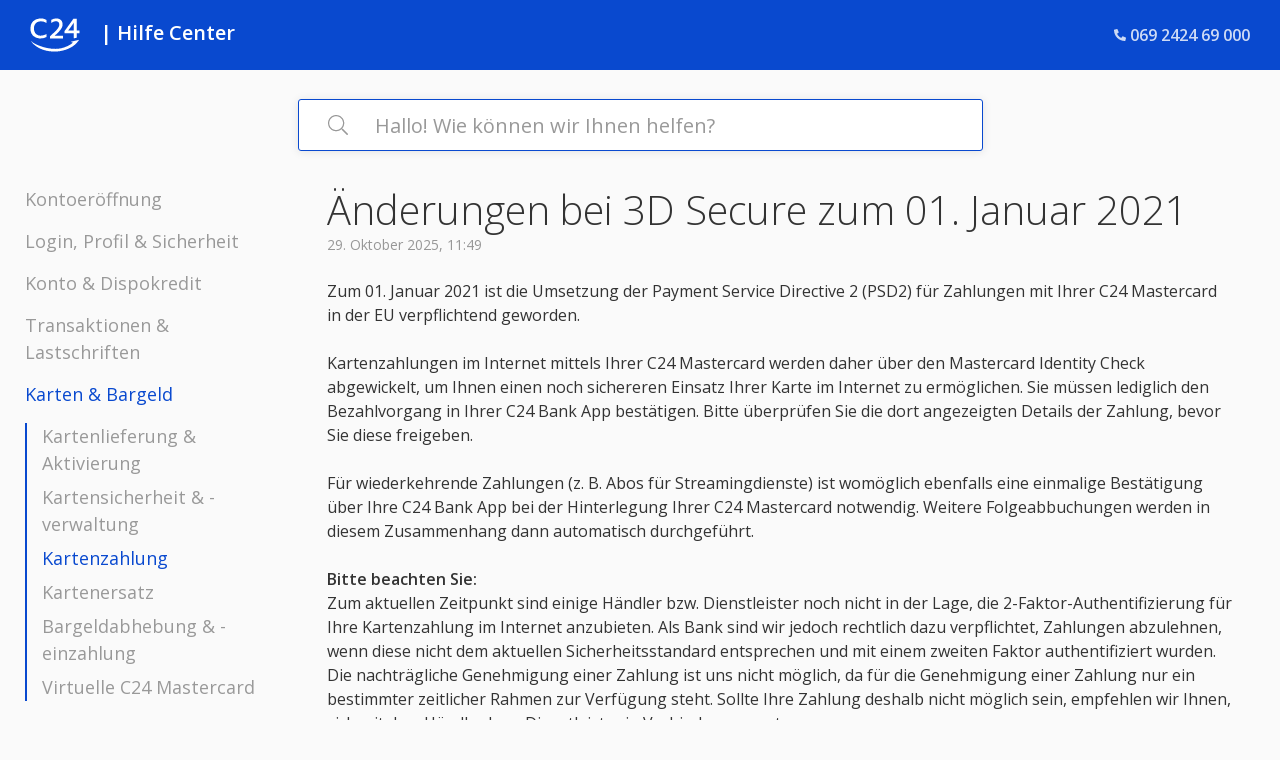

--- FILE ---
content_type: text/html; charset=utf-8
request_url: https://hilfe.c24.de/hc/de/articles/360019199939-%C3%84nderungen-bei-3D-Secure-zum-01-Januar-2021
body_size: 7097
content:
<!DOCTYPE html>
<html dir="ltr" lang="de">
<head>
  <meta charset="utf-8" />
  <!-- v26850 -->


  <title>Änderungen bei 3D Secure zum 01. Januar 2021 &ndash; C24 Bank - Hilfe Center</title>

  

  <meta name="description" content="Zum 01. Januar 2021 ist die Umsetzung der Payment Service Directive 2 (PSD2) für Zahlungen mit Ihrer C24 Mastercard in der EU..." /><meta property="og:image" content="https://hilfe.c24.de/hc/theming_assets/01HZM6PK56W377X5J3590JVJXX" />
<meta property="og:type" content="website" />
<meta property="og:site_name" content="C24 Bank - Hilfe Center" />
<meta property="og:title" content="Änderungen bei 3D Secure zum 01. Januar 2021" />
<meta property="og:description" content="Zum 01. Januar 2021 ist die Umsetzung der Payment Service Directive 2 (PSD2) für Zahlungen mit Ihrer C24 Mastercard in der EU verpflichtend geworden.
 
Kartenzahlungen im Internet mittels Ihrer C24..." />
<meta property="og:url" content="https://hilfe.c24.de/hc/de/articles/360019199939-%C3%84nderungen-bei-3D-Secure-zum-01-Januar-2021" />
<link rel="canonical" href="https://hilfe.c24.de/hc/de/articles/360019199939-%C3%84nderungen-bei-3D-Secure-zum-01-Januar-2021">
<link rel="alternate" hreflang="de" href="https://hilfe.c24.de/hc/de/articles/360019199939-%C3%84nderungen-bei-3D-Secure-zum-01-Januar-2021">
<link rel="alternate" hreflang="x-default" href="https://hilfe.c24.de/hc/de/articles/360019199939-%C3%84nderungen-bei-3D-Secure-zum-01-Januar-2021">

  <link rel="stylesheet" href="//static.zdassets.com/hc/assets/application-f34d73e002337ab267a13449ad9d7955.css" media="all" id="stylesheet" />
  <link rel="stylesheet" type="text/css" href="/hc/theming_assets/9675377/360001004880/style.css?digest=31219723196434">

  <link rel="icon" type="image/x-icon" href="/hc/theming_assets/01JWQZMSC841JF4NETP6JQGNSK">

    

  <meta name="viewport" content="width=device-width, initial-scale=1.0" />


  <link href="https://fonts.googleapis.com/css?family=Open+Sans:300,300i,400,400i,600,600i,700,700i"
        rel="stylesheet">




<link rel="stylesheet" href="https://use.fontawesome.com/releases/v5.4.2/css/all.css">
<link rel="stylesheet" href="//cdn.jsdelivr.net/highlight.js/9.10.0/styles/github.min.css" />
<link rel="stylesheet" href="//cdn.jsdelivr.net/jquery.magnific-popup/1.0.0/magnific-popup.css" />
<script src="//cdn.jsdelivr.net/npm/jquery@3.2"></script>
<script src="//cdn.jsdelivr.net/jquery.magnific-popup/1.0.0/jquery.magnific-popup.min.js"></script>
<script src="//cdn.jsdelivr.net/highlight.js/9.10.0/highlight.min.js"></script>

<script src="https://cdn.jsdelivr.net/npm/vue@2.6.14/dist/vue.min.js"></script>

<script src="/hc/theming_assets/01HZM6PHQC6T14P74MZYEVXV2H"></script>

<script>
  Vue.options.delimiters = ["${", "}"];
  
  window.LotusConfig = {
    icons: {

      360002324099: "/hc/theming_assets/01HZM6PJMQN4PBJGT78Y2Y5HP6",
      360002303560: "/hc/theming_assets/01HZM6PK18SX1JMRFTGN8B25EW",
      360002621920: "/hc/theming_assets/01HZM6PJ9035320ZPRTN6RHP0M",
      360002507500: "/hc/theming_assets/01HZM6PJGSBDRZ0N45HTXFVHRJ",
      360002507520: "/hc/theming_assets/01HZM6PJCZS2M9HHJXENRNYECE",
      360002327699: "/hc/theming_assets/01HZM6PJXAB0DNQ2AAPXHV2JXD",
      360002303580: "/hc/theming_assets/01HZM6PJRF7D4ZZ4XQ0SZGW217",
      4412412839570: "/hc/theming_assets/01HZM6PJ52Y47QQNPVXWRQDHNC",
      22789939414290: "/hc/theming_assets/01JD8MAJ4060EEMEC3ZFPRPKVX",
    }

  };
  LotusConfig.css = {
    activeClass: 'is-active',
    hiddenClass: 'is-hidden'
  };
</script>
<script src="/hc/theming_assets/01HZM6PG7A77F37CKG8FB1VEPV"></script>
<script src="/hc/theming_assets/01HZM6PFCN943EKJHQ3QPP173X"></script>
<script src="/hc/theming_assets/01HZM6PFSMNEK302M3P2P3WVTA"></script>
<script src="/hc/theming_assets/01HZM6PGMXNT25NSRQ9QP13RVP"></script>
<script src="/hc/theming_assets/01HZM6PHC93AV0E57M7G73MJ9X"></script>
<script src="/hc/theming_assets/01HZM6PGB9H2616ZEB7E4NZ2A9"></script>
<script src="/hc/theming_assets/01HZM6PH6BA6R8REZZVB6DGGN6"></script>
<script src="/hc/theming_assets/01HZM6PHJ12M1JEVBG4WP4MH8V"></script>
<script src="/hc/theming_assets/01HZM6PGFE503H7N2T5A3396AS"></script>
<script src="/hc/theming_assets/01HZM6PJ0B2GEJNN1DWCQMG4B5"></script>

<script src="/hc/theming_assets/01HZM6PGX01MXDE1ARRR56CRV3"></script>

<link rel="stylesheet" href="/hc/theming_assets/01HZM6PFNNC7X06FVYGF1F725J" />


<script src="/hc/theming_assets/01HZM6PF81G4915CPDS1XE6AMP"></script>
<script src="/hc/theming_assets/01HZM6PG321ETEQDQN2PDXNYE6"></script>
<script src="/hc/theming_assets/01HZM6PH19GC7Z7YG2Q53D01H5"></script>
<!-- <link rel="icon" type="image/x-icon" href="https://www.c24.de/favicon.ico" /> -->
<!-- <link rel="icon" type="image/x-icon" href="//theme.zdassets.com/theme_assets/9675377/ef35b32753541a0de01af160ff41b71cc1091733.png" /> -->
  
</head>
<body class="">
  
  
  

  <a class="skip-navigation" tabindex="1" href="#main-content">Zum Hauptinhalt gehen</a>
<div class="layout">
  <div class="layout__head">
    <header class="topbar container " data-topbar>
      <div class="container-inner">
        <div class="topbar__inner">
          <div class="topbar__col">
            <div class="logo-wrapper">
              <a href="https://www.c24.de">
                <div class="logo">
                  <img src="/hc/theming_assets/01HZM6PK56W377X5J3590JVJXX" alt="Logo">
                </div>
              </a>
              <a class="logo-link" title="Home" href="/hc/de">
                
                  <p class="help-center-name">
                    
                      | Hilfe Center
                    
                  </p>
                
              </a> 
            </div>
            <a href="tel:069 2424 69 000" class="topbar__link">
              <div class="topbar__link-icon">
                <img src="/hc/theming_assets/01HZM6PGS3MCETXY1XKR7D0DAW" alt="">
              </div>
              <span class="topbar__link-tel">069 2424 69 000</span>
            </a>
          </div>
        </div>
      </div>
    </header>
  </div>
  <div class="layout__main">

  <main role="main">
    <div class="hero-unit" data-hero-unit>
  <div class="hero-bg" data-hero-bg ></div>
  <div class="container-inner search-box search-box--hero-unit" data-search-box>
    <form role="search" class="search" data-search="" data-instant="true" autocomplete="off" action="/hc/de/search" accept-charset="UTF-8" method="get"><input type="hidden" name="utf8" value="&#x2713;" autocomplete="off" /><input type="search" name="query" id="query" placeholder="Hallo! Wie können wir Ihnen helfen?" autocomplete="off" aria-label="Hallo! Wie können wir Ihnen helfen?" />
<input type="submit" name="commit" value="Suche" /></form>
  </div>
  
  <div class="breadcrumbs__container">
    <ol class="breadcrumbs">
  
    <li title="C24 Bank - Hilfe Center">
      
        <a href="/hc/de">C24 Bank - Hilfe Center</a>
      
    </li>
  
    <li title="Karten &amp; Bargeld">
      
        <a href="/hc/de/categories/360002507520-Karten-Bargeld">Karten &amp; Bargeld</a>
      
    </li>
  
    <li title="Kartenzahlung">
      
        <a href="/hc/de/sections/360003483499-Kartenzahlung">Kartenzahlung</a>
      
    </li>
  
</ol>

  </div>
</div>

<template id="sidenav-sections-content">
  <div>
    <ul class="sidenav-categories__list">
      <li v-for="category of categories" class="sidenav-categories__item" v-bind:class="{ active: category.active }">
        <a :href="category.url" class="sidenav-categories__link">${category.name}</a>
        <ul v-if="category.sections" class="sidenav-sections__list">
          <li v-for="section of category.sections"class="sidenav-sections__item" v-bind:class="{ active: section.active }">
            <a :href="section.url" class="sidenav-sections__link">${section.name}</a>
          </li>
        </ul>
      </li>
    </ul>
  </div>
</template>

<div class="container article-page">
  <div class="container-inner">
    <div class="article-container" id="main-content">
      <div class="article-container__column--custom" id="sidenav-sections">
        <sidenav-sections-content current-article-id=360019199939>
        </sidenav-sections-content>
      </div>
      <div class="article-container__column article-container__article">
        <article class="article clearfix" data-article itemscope
                 itemtype="http://schema.org/Article">
          <header class="article-header">
            <h1 class="article__title" itemprop="name">
              
              Änderungen bei 3D Secure zum 01. Januar 2021
            </h1>

            <div class="article-meta">
              <div class="article-meta__col article-meta__col--main">
                <div class="entry-info ">
                  
                  <div class="entry-info__content">
                    
                    <div class="meta"><time datetime="2025-10-29T11:49:37Z" title="2025-10-29T11:49:37Z" data-datetime="calendar">29. Oktober 2025 11:49</time></div>
                  </div>
                </div>
              </div>
              
            </div>
          </header>

          <div class="article__body markdown" itemprop="articleBody">
            <p style="margin: 0cm;">Zum 01. Januar 2021 ist die Umsetzung der Payment Service Directive 2 (PSD2) für Zahlungen mit Ihrer C24 Mastercard in der EU verpflichtend geworden.</p>
<p style="margin: 0cm;">&nbsp;</p>
<p style="margin: 0cm;">Kartenzahlungen im Internet mittels Ihrer C24 Mastercard werden daher über den Mastercard Identity Check abgewickelt, um Ihnen einen noch sichereren Einsatz Ihrer Karte im Internet zu ermöglichen. Sie müssen lediglich den Bezahlvorgang in Ihrer C24 Bank App bestätigen. Bitte überprüfen Sie die dort angezeigten Details der Zahlung, bevor Sie diese freigeben.</p>
<p style="margin: 0cm;">&nbsp;</p>
<p style="margin: 0cm;">Für wiederkehrende Zahlungen (z. B. Abos für Streamingdienste) ist womöglich ebenfalls eine einmalige Bestätigung über Ihre C24 Bank App bei der Hinterlegung Ihrer C24 Mastercard notwendig. <span>Weitere Folgeabbuchungen werden in diesem Zusammenhang </span>dann automatisch durchgeführt.</p>
<p style="margin: 0cm;">&nbsp;</p>
<p style="margin: 0cm;"><strong>Bitte beachten Sie:</strong></p>
<p style="margin: 0cm;">Zum aktuellen Zeitpunkt sind einige Händler bzw. Dienstleister noch nicht in der Lage, die 2-Faktor-Authentifizierung für Ihre Kartenzahlung im Internet anzubieten. Als Bank sind wir jedoch rechtlich dazu verpflichtet, Zahlungen abzulehnen, wenn diese nicht dem aktuellen Sicherheitsstandard entsprechen und mit einem zweiten Faktor authentifiziert wurden. Die nachträgliche Genehmigung einer Zahlung ist uns nicht möglich, da für die Genehmigung einer Zahlung nur ein bestimmter zeitlicher Rahmen zur Verfügung steht. Sollte Ihre Zahlung deshalb nicht möglich sein, empfehlen wir Ihnen, sich mit dem Händler bzw. Dienstleister in Verbindung zu setzen.&nbsp;</p>
          </div>

          <div class="article__attachments">
            
          </div>

        </article>

        <footer class="article-footer clearfix">
          
            <div class="article-vote">
              <span
                    class="article-vote-question">War dieser Beitrag hilfreich</span>
              <div class="article-vote-controls">
                <button type="button" class="btn article-vote-controls__item article-vote-controls__item--up" data-helper="vote" data-item="article" data-type="up" data-id="360019199939" data-upvote-count="117" data-vote-count="145" data-vote-sum="89" data-vote-url="/hc/de/articles/360019199939/vote" data-value="null" data-label="117 von 145 fanden dies hilfreich" data-selected-class="article-vote-controls__item--voted" aria-label="Dieser Beitrag war hilfreich" aria-pressed="false">
                  <span class="far fa-thumbs-up"></span>
                </button>
                <button type="button" class="btn article-vote-controls__item article-vote-controls__item--down" data-helper="vote" data-item="article" data-type="down" data-id="360019199939" data-upvote-count="117" data-vote-count="145" data-vote-sum="89" data-vote-url="/hc/de/articles/360019199939/vote" data-value="null" data-label="117 von 145 fanden dies hilfreich" data-selected-class="article-vote-controls__item--voted" aria-label="Dieser Beitrag war nicht hilfreich" aria-pressed="false">
                  <span class="far fa-thumbs-down"></span>
                </button>
              </div>
            </div>
          
          
            <section class="section-articles">
              <h3 class="section-articles__title">Verwandte Beiträge</h3>
              <ul class="section-articles__list">
                
                  <li class="section-articles__item">
                    <a href="/hc/de/articles/360019199939-%C3%84nderungen-bei-3D-Secure-zum-01-Januar-2021"
                      class="section-articles__link is-active">Änderungen bei 3D Secure zum 01. Januar 2021</a>
                  </li>
                
                  <li class="section-articles__item">
                    <a href="/hc/de/articles/360012978399-Wie-viel-kann-ich-maximal-pro-Tag-mit-meiner-C24-Mastercard-bezahlen"
                      class="section-articles__link ">Wie viel kann ich maximal pro Tag mit meiner C24 Mastercard bezahlen?</a>
                  </li>
                
                  <li class="section-articles__item">
                    <a href="/hc/de/articles/360011422920-Wann-fallen-f%C3%BCr-Kartenzahlungen-Geb%C3%BChren-an"
                      class="section-articles__link ">Wann fallen für Kartenzahlungen Gebühren an?</a>
                  </li>
                
                  <li class="section-articles__item">
                    <a href="/hc/de/articles/360011420800-Wie-funktionieren-kontaktlose-Zahlungen"
                      class="section-articles__link ">Wie funktionieren kontaktlose Zahlungen?</a>
                  </li>
                
                  <li class="section-articles__item">
                    <a href="/hc/de/articles/360011534419-Warum-wurde-meine-Kartenzahlung-abgelehnt"
                      class="section-articles__link ">Warum wurde meine Kartenzahlung abgelehnt?</a>
                  </li>
                
                  <li class="section-articles__item">
                    <a href="/hc/de/articles/360011422980-Warum-wurde-meine-Kartenzahlung-r%C3%BCckg%C3%A4ngig-gemacht"
                      class="section-articles__link ">Warum wurde meine Kartenzahlung rückgängig gemacht?</a>
                  </li>
                
                  <li class="section-articles__item">
                    <a href="/hc/de/articles/360011534859-Wann-wird-die-R%C3%BCckerstattung-einer-Kartenzahlung-auf-meinem-Kontoauszug-angezeigt"
                      class="section-articles__link ">Wann wird die Rückerstattung einer Kartenzahlung auf meinem Kontoauszug angezeigt?</a>
                  </li>
                
                  <li class="section-articles__item">
                    <a href="/hc/de/articles/360013042139-In-welchen-L%C3%A4ndern-kann-ich-mit-meinen-C24-Bankkarten-bezahlen-und-%C3%BCber-Bargeld-verf%C3%BCgen"
                      class="section-articles__link ">In welchen Ländern kann ich mit meinen C24 Bankkarten bezahlen und über Bargeld verfügen?</a>
                  </li>
                
                  <li class="section-articles__item">
                    <a href="/hc/de/articles/360011423020-Wie-wird-der-Wechselkurs-f%C3%BCr-meine-Kartenzahlung-bestimmt"
                      class="section-articles__link ">Wie wird der Wechselkurs für meine Kartenzahlung bestimmt?</a>
                  </li>
                
                  <li class="section-articles__item">
                    <a href="/hc/de/articles/4406840856210-Warum-habe-ich-keine-Push-Benachrichtigung-bei-einer-Zahlung-mittels-C24-girocard-erhalten"
                      class="section-articles__link ">Warum habe ich keine Push-Benachrichtigung bei einer Zahlung mittels C24 girocard erhalten?</a>
                  </li>
                
              </ul>
              
                <a href="/hc/de/sections/360003483499-Kartenzahlung"
                  class="btn btn--default">Weitere anzeigen</a>
              
            </section>
          
        </footer>

        

       

        

        
      </div>
      <div class="article-container__column article-container__toc">
        <div data-toc='{"mobileBreakpoint": 991}'></div>
      </div>
    </div>
  </div>
</div>
  </main>

  </div>
<div class="layout__footer">
  <div class="footer-scroll-top" data-scroll-to-top>
    <span class="fa fa-angle-up footer-scroll-top__icon"></span>
    <p class="footer-scroll-top__text">Zurück zum Seitenanfang</p>
  </div>
  <footer class="footer container">
    <div class="container-inner footer__inner">

     <div class="footer__menu">
          
        <ul class="footer__menu-list">

           <li class="footer__menu-item">
              <a class="logo-link" title="Home" href="/hc/de">
     			   <p class="footer__menu-link">Hilfe Center</p>
      			</a>
          </li>
          <li class="footer__menu-item">
            <a href="" class="footer__menu-link" target="_blank">
						Datenschutz
            </a>
          </li>
               
          <li class="footer__menu-item">
            <a href="https://c24.de/impressum" class="footer__menu-link" target="_blank">
              Impressum
            </a>
          </li>
          <li class="footer__menu-item">
            <a href="https://hilfe.c24.de/hc/de/articles/360013222400-Rechtliche-Dokumente-" class="footer__menu-link">
              Rechtliche Dokumente
            </a>
          </li>
        </ul>
        <p class="footer__menu-copyright">&copy; 2024 C24 Bank GmbH. Alle Inhalte unterliegen unserem Copyright.</p>
      </div>
    </div>
  </footer>
</div>
</div>






  <!-- / -->

  
  <script src="//static.zdassets.com/hc/assets/de.26c03fa196e348d73fe2.js"></script>
  

  <script type="text/javascript">
  /*

    Greetings sourcecode lurker!

    This is for internal Zendesk and legacy usage,
    we don't support or guarantee any of these values
    so please don't build stuff on top of them.

  */

  HelpCenter = {};
  HelpCenter.account = {"subdomain":"c24","environment":"production","name":"C24 Bank GmbH"};
  HelpCenter.user = {"identifier":"da39a3ee5e6b4b0d3255bfef95601890afd80709","email":null,"name":"","role":"anonymous","avatar_url":"https://assets.zendesk.com/hc/assets/default_avatar.png","is_admin":false,"organizations":[],"groups":[]};
  HelpCenter.internal = {"asset_url":"//static.zdassets.com/hc/assets/","web_widget_asset_composer_url":"https://static.zdassets.com/ekr/snippet.js","current_session":{"locale":"de","csrf_token":null,"shared_csrf_token":null},"usage_tracking":{"event":"article_viewed","data":"[base64]--02f24f17cb639f874b0b56c7538e8f9e1d20c773","url":"https://hilfe.c24.de/hc/activity"},"current_record_id":"360019199939","current_record_url":"/hc/de/articles/360019199939-%C3%84nderungen-bei-3D-Secure-zum-01-Januar-2021","current_record_title":"Änderungen bei 3D Secure zum 01. Januar 2021","current_text_direction":"ltr","current_brand_id":360001004880,"current_brand_name":"C24 Bank GmbH","current_brand_url":"https://c24.zendesk.com","current_brand_active":true,"current_path":"/hc/de/articles/360019199939-%C3%84nderungen-bei-3D-Secure-zum-01-Januar-2021","show_autocomplete_breadcrumbs":true,"user_info_changing_enabled":false,"has_user_profiles_enabled":false,"has_end_user_attachments":true,"user_aliases_enabled":false,"has_anonymous_kb_voting":true,"has_multi_language_help_center":true,"show_at_mentions":false,"embeddables_config":{"embeddables_web_widget":false,"embeddables_help_center_auth_enabled":false,"embeddables_connect_ipms":false},"answer_bot_subdomain":"static","gather_plan_state":"subscribed","has_article_verification":true,"has_gather":true,"has_ckeditor":false,"has_community_enabled":false,"has_community_badges":true,"has_community_post_content_tagging":false,"has_gather_content_tags":true,"has_guide_content_tags":true,"has_user_segments":true,"has_answer_bot_web_form_enabled":false,"has_garden_modals":false,"theming_cookie_key":"hc-da39a3ee5e6b4b0d3255bfef95601890afd80709-2-preview","is_preview":false,"has_search_settings_in_plan":true,"theming_api_version":2,"theming_settings":{"toggle_translations":false,"body_bg":"#fafafa","brand_primary":"#002646","brand_secondary":"rgba(9, 73, 207, 1)","text_color":"#333333","link_color":"rgba(9, 73, 207, 1)","button_color":"rgba(9, 73, 207, 1)","brand_info":"#5bc0de","brand_success":"#0c9","brand_warning":"#fad782","brand_danger":"#ff5252","font_size_base":"16px","font_family_base":"'Open Sans', sans-serif","line_height_base":"1.5","border_radius_base":"4px","border_width":"2px","logo":"/hc/theming_assets/01HZM6PK56W377X5J3590JVJXX","logo_height":"34px","favicon":"/hc/theming_assets/01JWQZMSC841JF4NETP6JQGNSK","toggle_help_center_title":true,"help_center_title":"| Hilfe Center","topbar_bg":"rgba(9, 73, 207, 1)","toggle_topbar_border":false,"topbar_border_color":"#0c9","topbar_text_color":"#fff","topbar_link_color":"#fff","topbar_button_color":"#fff","footer_bg":"rgba(43, 43, 47, 1)","footer_text_color":"#fff","footer_link_color":"#fff","footer_social_link_color":"#fff","toggle_footer_creator_text":true,"footer_social_icon_height":"16px","toggle_custom_blocks":true,"toggle_promoted_articles":true,"toggle_category_list":true,"toggle_category_tree":true,"category_tree_type":"default","toggle_recent_activities":true,"hero_unit_mask_bg":"#1f3249","hero_unit_mask_opacity":"0.4","hero_homepage_image":"/hc/theming_assets/01HZM6PKFHT378V7V7ESPXT5TV","hero_title":"How can we help?","search_placeholder":"Hallo! Wie können wir Ihnen helfen?","icon_color":"#0c9","icon_height":"56px","custom_block_1_toggle":true,"custom_block_1_type":"custom","custom_block_1_icon":"/hc/theming_assets/01HZM6PKMWSC8XH73T77X2C7Q2","custom_block_1_title":"FAQ","custom_block_1_url":"#","custom_block_2_toggle":true,"custom_block_2_type":"custom","custom_block_2_icon":"/hc/theming_assets/01HZM6PKRNN8Z30AZZSYAA4XWS","custom_block_2_title":"Guides","custom_block_2_url":"#","custom_block_3_toggle":true,"custom_block_3_type":"community","custom_block_3_icon":"/hc/theming_assets/01HZM6PKXH1D08X94G3E4DNZ24","custom_block_3_title":"Community","custom_block_3_url":"#","custom_block_4_toggle":false,"custom_block_4_type":"custom","custom_block_4_icon":"/hc/theming_assets/01HZM6PM1VQ9TRAATR7DPY9YPC","custom_block_4_title":"Hidden","custom_block_4_url":"#","custom_block_5_toggle":false,"custom_block_5_type":"custom","custom_block_5_icon":"/hc/theming_assets/01HZM6PM5JYHZD9AXK4NJK9C6H","custom_block_5_title":"Hidden","custom_block_5_url":"#","custom_block_6_toggle":false,"custom_block_6_type":"custom","custom_block_6_icon":"/hc/theming_assets/01HZM6PM9J027QN8PAA7YHBW9M","custom_block_6_title":"Hidden","custom_block_6_url":"#","bottom_cta_title":"Can't find what you're looking for?","bottom_cta_subtitle":"Let us help you!","toggle_facebook_icon":true,"facebook_url":"https://facebook.com","toggle_twitter_icon":true,"twitter_url":"https://twitter.com","toggle_youtube_icon":true,"youtube_url":"https://youtube.com","toggle_linkedin_icon":true,"linkedin_url":"https://linkedin.com","toggle_instagram_icon":true,"instagram_url":"https://www.instagram.com/","show_articles_in_section":true,"show_article_author":false,"show_article_comments":false,"show_follow_article":false,"show_article_sharing":false,"show_follow_section":false,"show_follow_community_post":true,"show_community_post_sharing":true,"show_follow_community_topic":true},"has_pci_credit_card_custom_field":true,"help_center_restricted":false,"is_assuming_someone_else":false,"flash_messages":[],"user_photo_editing_enabled":true,"user_preferred_locale":"de","base_locale":"de","login_url":"https://c24.zendesk.com/access?brand_id=360001004880\u0026return_to=https%3A%2F%2Fhilfe.c24.de%2Fhc%2Fde%2Farticles%2F360019199939-%25C3%2584nderungen-bei-3D-Secure-zum-01-Januar-2021","has_alternate_templates":true,"has_custom_statuses_enabled":false,"has_hc_generative_answers_setting_enabled":true,"has_generative_search_with_zgpt_enabled":false,"has_suggested_initial_questions_enabled":false,"has_guide_service_catalog":true,"has_service_catalog_search_poc":false,"has_service_catalog_itam":false,"has_csat_reverse_2_scale_in_mobile":false,"has_knowledge_navigation":false,"has_unified_navigation":false,"has_unified_navigation_eap_access":false,"has_csat_bet365_branding":false,"version":"v26850","dev_mode":false};
</script>

  
  
  <script src="//static.zdassets.com/hc/assets/hc_enduser-be182e02d9d03985cf4f06a89a977e3d.js"></script>
  <script type="text/javascript" src="/hc/theming_assets/9675377/360001004880/script.js?digest=31219723196434"></script>
  
</body>
</html>

--- FILE ---
content_type: text/css
request_url: https://hilfe.c24.de/hc/theming_assets/01HZM6PFNNC7X06FVYGF1F725J
body_size: 846
content:
.sidenav {
  position: relative;

  overflow: hidden;
}

.sidenav a,
.sidenav span {
  text-decoration: none;
  color: #999999;
}

.sidenav span,
.sidenav a {
  padding: 8px 0;

  line-height: 1.2;

  cursor: pointer;
}

.sidenav a:before,
.sidenav span:before {
  margin-right: 8px;

  font-size: 1em;
  vertical-align: baseline;
}

.sidenav__categories-list {
  padding-right: 16px;
  padding-left: 0;
}

.sidenav__articles-list,
.sidenav__sections-list {
  padding-right: 16px;
}

.sidenav__sections-list {
  border-left: 1px solid #1980d0;
}

.sidenav_slide .sidenav__sections-list,
.sidenav_slide .sidenav__articles-list {
  padding-left: 0;
}

.sidenav__category.is-active > a,
.sidenav__category.is-active > span,
.sidenav__section.is-active > a,
.sidenav__section.is-active > span,
.sidenav__article.is-active > a,
.sidenav__article.is-active > span {
  color: #1980d0;
}

.sidenav__article.is-active > a,
.sidenav__article.is-active > span {
  font-weight: bold;
}

span.sidenav__category-name,
span.sidenav__section-name {
  position: relative;

  display: block;
  padding-right: 18px;
}

span.sidenav__category-name:after,
span.sidenav__section-name:after {
  position: absolute;
  top: 50%;
  right: 0;

  transform: translateY(-50%);

  transition: all 0.3s;

  content: "\f105";
}

span.sidenav__category-name:after,
span.sidenav__section-name:after,
.sidenav a:before,
.sidenav span:before {
  display: none;

  font-weight: 900;
  font-family: "Font Awesome 5 Free";
  font-style: normal;
  font-variant: normal;
  line-height: 1;
  -moz-osx-font-smoothing: grayscale;
  -webkit-font-smoothing: antialiased;
  text-rendering: auto;
}

.sidenav__home a:before {
  content: "\f015";
}

.sidenav__back span:before {
  content: "\f0a8";
}

.sidenav__article-name {
  display: flex !important;
  align-items: baseline;

  font-size: 0.875em;
}

.sidenav__article-name:before {
  font-weight: 400 !important;

  content: "\f15c";
}

/* ==========================================================================
  Mobile Version
  ========================================================================== */
.sidenav-mobile {
  position: fixed;
  top: 0;
  left: 0;
  z-index: 99999;

  width: 85%;
  max-width: 300px;
  height: 100%;
  overflow-y: auto;

  background: #fff;
  box-shadow: 0 0 20px rgba(0, 0, 0, 0);
  transform: translateX(-100%);
}

.sidenav-mobile.is-active {
  padding-top: 32px;
  padding-left: 32px;

  box-shadow: 0 0 20px rgba(0, 0, 0, 0.05);
  transform: translateX(0);

  transition: all 0.3s;
}

/* .sidenav-mobile .sidenav span,
.sidenav-mobile .sidenav a {
  padding-right: 10px;
  padding-left: 10px;
} */
.sidenav-mobile span.sidenav__category-name:after,
.sidenav-mobile span.sidenav__section-name:after {
  right: 10px;
}

/* ==========================================================================
  Overlay
  ========================================================================== */
.sidenav-overlay {
  position: fixed;
  top: 0;
  left: 0;
  z-index: 99998;

  width: 100%;
  height: 100%;

  background: #000;
  visibility: hidden;
  opacity: 0;
}

.sidenav-overlay.is-active {
  visibility: visible;
  opacity: 0.1;

  transition: all 0.3s;
}

/* ==========================================================================
  Accordion
  ========================================================================== */

.sidenav_accordion .sidenav__sections-list,
.sidenav_accordion .sidenav__articles-list {
  padding-left: 16px;
}

.sidenav_accordion > .sidenav__categories-list .sidenav__sections-list,
.sidenav_accordion > .sidenav__categories-list .sidenav__articles-list,
.sidenav_accordion > .sidenav__sections-list .sidenav__articles-list {
  display: none;
  /* padding-left: 16px; */
}

.sidenav_accordion .sidenav__category.is-active > .sidenav__sections-list {
  display: block;
}

.sidenav_accordion
  .sidenav__category.is-active
  > span.sidenav__category-name:after {
  transform: translateY(-50%) rotate(90deg);
}

.sidenav_accordion .sidenav__section.is-active > .sidenav__articles-list {
  display: block;
}

.sidenav_accordion
  .sidenav__section.is-active
  > span.sidenav__section-name:after {
  transform: translateY(-50%) rotate(90deg);
}

/* ==========================================================================
  Slide
  ========================================================================== */
.sidenav_slide span.sidenav__category-name:after,
.sidenav_slide span.sidenav__section-name:after {
  content: "\f0da";
}

.sidenav_slide .sidenav__sections-list {
  padding-right: 16px;
}

.sidenav_slide .sidenav__categories-list,
.sidenav_slide .sidenav__sections-list,
.sidenav_slide .sidenav__articles-list {
  position: absolute;
  top: 0;

  width: 100%;

  transition-timing-function: ease-out;
}

.sidenav_slide > .sidenav__categories-list {
  left: 0;
}

.sidenav_slide > .sidenav__categories-list .sidenav__sections-list,
.sidenav_slide > .sidenav__categories-list .sidenav__articles-list {
  left: 100%;

  visibility: hidden;
}

.sidenav_slide > .sidenav__categories-list .sidenav__sections-list.is-active,
.sidenav_slide > .sidenav__categories-list .sidenav__articles-list.is-active {
  visibility: visible;
}

.sidenav_slide > .sidenav__sections-list {
  left: 0;
}

.sidenav_slide > .sidenav__sections-list .sidenav__articles-list {
  left: 100%;

  visibility: hidden;
}

.sidenav_slide > .sidenav__sections-list .sidenav__articles-list.is-active {
  visibility: visible;
}

.sidenav_slide > .sidenav__articles-list {
  left: 0;
}

.sidenav_slide.sidenav_categories-is-active .sidenav__categories-list,
.sidenav_slide.sidenav_categories-is-active .sidenav__sections-list,
.sidenav_slide.sidenav_categories-is-active .sidenav__articles-list {
  transform: translateX(0%);
}

.sidenav_slide.sidenav_sections-is-active .sidenav__categories-list {
  transform: translateX(-100%);
}

.sidenav_slide.sidenav_sections-is-active .sidenav__sections-list,
.sidenav_slide.sidenav_sections-is-active .sidenav__articles-list {
  transform: translateX(0%);
}

.sidenav_slide.sidenav_articles-is-active .sidenav__categories-list,
.sidenav_slide.sidenav_articles-is-active .sidenav__sections-list,
.sidenav_slide.sidenav_articles-is-active .sidenav__articles-list {
  transform: translateX(-100%);
}

.sidenav_slide.sidenav_articles-is-active .sidenav__articles-list.is-visible {
  transform: translateX(0%);
}

.sidenav_slide.sidenav_articles-is-active
  .sidenav__articles-list.is-visible
  .sidenav__articles-list {
  transform: translateX(100%);
}

.sidenav_slide .sidenav__back {
  font-weight: bold;
}

.sidenav_slide.sidenav_init
  .sidenav__category.is-active
  > .sidenav__sections-list,
.sidenav_slide.sidenav_init
  .sidenav__section.is-active
  > .sidenav__articles-list {
  visibility: visible;
}

.sidenav__section-name {
  padding: 0 0 10px 0 !important;
}

.sidenav__section:last-child .sidenav__section-name,
.sidenav__section.is-active .sidenav__section-name {
  padding: 0 0 0 0 !important;
}

.sidenav__categories-list {
  margin-top: 0px !important;
  margin-bottom: 0px !important;
  margin-left: 0;

  list-style: none;
}

.sidenav__sections-list,
.sidenav__articles-list {
  margin-top: 7px !important;
  margin-bottom: 7px !important;
  margin-left: 0;

  list-style: none;
}

.sidenav_accordion .sidenav__articles-list {
  padding-left: 0px;
}

--- FILE ---
content_type: application/javascript
request_url: https://hilfe.c24.de/hc/theming_assets/01HZM6PGMXNT25NSRQ9QP13RVP
body_size: 469
content:
$(function () {
  window.hljs
    ? hljs.initHighlightingOnLoad()
    : console.error(
        'highlight.js is not included. Include this code:\n<link rel="stylesheet" href="//cdn.jsdelivr.net/highlight.js/9.10.0/styles/github.min.css" />\n<script src="//cdn.jsdelivr.net/highlight.js/9.10.0/highlight.min.js"></script>'
      );
}),
  $(function () {
    $.magnificPopup
      ? ($(".image-with-lightbox").magnificPopup({
          type: "image",
          closeOnContentClick: !0,
          closeBtnInside: !1,
          fixedContentPos: !0,
          mainClass: "mfp-with-zoom",
          image: { verticalFit: !0 },
          zoom: { enabled: !0, duration: 300 },
        }),
        $(".image-with-video-icon").magnificPopup({
          disableOn: 700,
          type: "iframe",
          mainClass: "mfp-fade",
          removalDelay: 160,
          preloader: !1,
          fixedContentPos: !1,
        }))
      : console.error(
          'jquery.magnific-popup.js is not included. Include this code:\n<link rel="stylesheet" href="//cdn.jsdelivr.net/jquery.magnific-popup/1.0.0/magnific-popup.css" />\n<script src="//cdn.jsdelivr.net/jquery.magnific-popup/1.0.0/jquery.magnific-popup.min.js"></script>'
        );
  }),
  $(function () {
    $(window.document).on("click", ".accordion__item-title", function (i) {
      i.preventDefault();
      if (LotusUtils.isCategoryPage() && !$(i.currentTarget).hasClass('accordion__item-title--active')) {
        $('.accordion__item-title--active').removeClass('accordion__item-title--active');
        $('.accordion__item-content').slideUp();
      }

      $(i.currentTarget)
        .toggleClass("accordion__item-title--active")
        .closest(".accordion__item")
        .find(".accordion__item-content")
        .first()
        .slideToggle();
    });
  }),
  $(function () {
    $(window.document).on("click", ".tabs-link", function (i) {
      i.preventDefault();
      var e = $(i.currentTarget),
        t = e.index(),
        n = e.closest(".tabs").children(".tab").eq(t);
      e.addClass("is-active").siblings().removeClass("is-active"),
        n.removeClass("is-hidden").siblings(".tab").addClass("is-hidden");
    });
  }),
  $(function () {
    $(".fa-spin").empty();
  }),
  $(function () {
    function i() {
      $("img.custom-block__image, [data-svg]").each(function () {
        var t = $(this),
          n = t.attr("id"),
          s = t.attr("class"),
          i = t.attr("src") + "?reset";
        $.get(
          i,
          function (i) {
            var e = $(i).find("svg");
            void 0 !== n && (e = e.attr("id", n)),
              void 0 !== s && (e = e.attr("class", s + " replaced-svg")),
              (e = e.removeAttr("xmlns:a")),
              t.replaceWith(e);
          },
          "xml"
        );
      });
    }
    i(), window.LS && setTimeout(i, 100);
  });


--- FILE ---
content_type: application/javascript
request_url: https://hilfe.c24.de/hc/theming_assets/01HZM6PH19GC7Z7YG2Q53D01H5
body_size: 47
content:
$(function() {
Vue.component("sidenav-sections-content", {
  props: ["currentArticleId"],
  template: "#sidenav-sections-content",
  data: function () {
    return {
      categories: {},
    };
  },
  created: function () {
    var self = this;
    $(window).on("apiDataFetched", function (e, data, options, fromStr) {
      var currentArticleData = ApiData.filterByArticleId(data, self.currentArticleId);
      var currentCategoryData = ApiData.filterByCategoryId(data, currentArticleData.categories[0].id);
      var currentCategoryUrl = currentCategoryData.categories[0].html_url;

      function createSectionsList(sections) {
        var sectionsList = sections.map(function(section) {
          var isCurrentSection = false;
          if (section["id"] === currentArticleData.sections[0].id) {
            isCurrentSection = true;
          }
          return {
            id: section["id"],
            name: section["name"],
            url: currentCategoryUrl + "#" + section["id"],
            active: isCurrentSection,
          };
        });
        return sectionsList;
      }

      $(function () {
        if (LotusUtils.isArticlePage()) {
          $('.breadcrumbs').children().last().find('a')[0].href = currentCategoryUrl+ "#" + currentArticleData.sections[0].id;
        }
      });
      
      self.categories = data.categories.map(function (category) {
        var isCurrentCategory = false;
        var innerSections;

        if (currentArticleData.categories[0].id === category["id"]) {
          isCurrentCategory = true;
          innerSections = createSectionsList(currentCategoryData.sections);
        }

        return {
          id: category["id"],
          name: category["name"],
          url: category["html_url"],
          active: isCurrentCategory,
          sections: innerSections,
        };
      });
    });
  },
});
});


--- FILE ---
content_type: image/svg+xml
request_url: https://lotusthemes.s3-us-west-2.amazonaws.com/c24/glass.svg
body_size: 1964
content:
<svg version="1.2" xmlns="http://www.w3.org/2000/svg" xmlns:xlink="http://www.w3.org/1999/xlink" overflow="visible" preserveAspectRatio="none" viewBox="0 0 19.999995000000002 20.000004999999994" width="19.999995000000002" height="20.000004999999994"><g transform="translate(0, 0)"><g transform="translate(-3.552713678800501e-15, 1.7763568394002505e-15) rotate(0)"><path style="stroke-width: 0; stroke-linecap: butt; stroke-linejoin: miter; fill: rgb(153, 153, 153);" d="M19.86231,18.81158l-5.03882,-5.03882c-0.08984,-0.08984 -0.20702,-0.13671 -0.33202,-0.13671h-0.40232c1.33978,-1.44915 2.16005,-3.38265 2.16005,-5.51145c0,-4.48806 -3.63654,-8.1246 -8.1246,-8.1246c-4.48806,0 -8.1246,3.63654 -8.1246,8.1246c0,4.48806 3.63654,8.1246 8.1246,8.1246c2.1288,0 4.0623,-0.82027 5.51145,-2.15614v0.39842c0,0.12499 0.05078,0.24218 0.13671,0.33202l5.03882,5.03882c0.18358,0.18358 0.48045,0.18358 0.66403,0l0.3867,-0.3867c0.18358,-0.18358 0.18358,-0.48045 0,-0.66403zM8.1246,14.99927c-3.8006,0 -6.87466,-3.07407 -6.87466,-6.87466c0,-3.8006 3.07407,-6.87466 6.87466,-6.87466c3.8006,0 6.87466,3.07407 6.87466,6.87466c0,3.8006 -3.07407,6.87466 -6.87466,6.87466z" vector-effect="non-scaling-stroke"/></g><defs><path id="path-15934217740306022" d="M19.86231,18.81158l-5.03882,-5.03882c-0.08984,-0.08984 -0.20702,-0.13671 -0.33202,-0.13671h-0.40232c1.33978,-1.44915 2.16005,-3.38265 2.16005,-5.51145c0,-4.48806 -3.63654,-8.1246 -8.1246,-8.1246c-4.48806,0 -8.1246,3.63654 -8.1246,8.1246c0,4.48806 3.63654,8.1246 8.1246,8.1246c2.1288,0 4.0623,-0.82027 5.51145,-2.15614v0.39842c0,0.12499 0.05078,0.24218 0.13671,0.33202l5.03882,5.03882c0.18358,0.18358 0.48045,0.18358 0.66403,0l0.3867,-0.3867c0.18358,-0.18358 0.18358,-0.48045 0,-0.66403zM8.1246,14.99927c-3.8006,0 -6.87466,-3.07407 -6.87466,-6.87466c0,-3.8006 3.07407,-6.87466 6.87466,-6.87466c3.8006,0 6.87466,3.07407 6.87466,6.87466c0,3.8006 -3.07407,6.87466 -6.87466,6.87466z" vector-effect="non-scaling-stroke"/></defs></g></svg>

--- FILE ---
content_type: text/javascript; charset=utf-8
request_url: https://hilfe.c24.de/hc/theming_assets/9675377/360001004880/script.js?digest=31219723196434
body_size: -81
content:
$(function() {
  SearchResultsFilters.init();
  HeroUnit.init();
  ScrollToTop.init();
  MenuToggle.init();
  CategoryAccordion.init();

  new ApiData();

  new Vue({
    el: '#sidenav-categories'
  });

  new Vue({
    el: '#sidenav-sections'
  });

  new Vue({
    el: '#custom-articles'
  });

  $(function() {
    var hash = parseInt(location.hash.slice(1));

    var $currentSection = $('#' + hash);

    $currentSection
      .toggleClass('accordion__item-title--active')
      .closest('.accordion__item')
      .find('.accordion__item-content')
      .first()
      .slideToggle();
  });
});


--- FILE ---
content_type: image/svg+xml
request_url: https://hilfe.c24.de/hc/theming_assets/01HZM6PK56W377X5J3590JVJXX
body_size: 268
content:
<svg version="1.2" xmlns="http://www.w3.org/2000/svg" xmlns:xlink="http://www.w3.org/1999/xlink" overflow="visible" preserveAspectRatio="none" viewBox="0 0 114.08000183105469 80.04000091552734" width="50" height="34"><g transform="translate(1, 1)"><defs><style>.cls-1_1591720392327{fill:#fff;}</style></defs><g id="Ebene_2_1591720392327"><g id="Ebene_1-2_1591720392327"><path d="M74.55,40.57H55.42l2.33-2.15h0c9.18-8.85,15.68-15.79,15.68-24.62C73.44,6.93,69,0,59,0A20.51,20.51,0,0,0,47.7,3.33l-.34.22v7.28L48.54,10c.2-.14,5-3.45,9.09-3.45h.08c7.1.08,8.16,5.05,8.16,8-.07,6.6-5.32,12.32-16.47,22.93l-5,4.85v4.79H74.55Z" class="cls-1_1591720392327" vector-effect="non-scaling-stroke"/><path d="M19.15,46.92a27.56,27.56,0,0,0,3.66.23A29.69,29.69,0,0,0,36.31,44l.34-.23V36.7l-1.1.58c-.09,0-9.52,4.93-16.72,2.74-7-2.15-10.92-8-10.92-16.45a20.34,20.34,0,0,1,1.56-8.14,14,14,0,0,1,6.39-6.86,18.37,18.37,0,0,1,8.27-1.8V6.52l.11.25a20.5,20.5,0,0,1,11.12,3.32l1.2.88V4l-.08-.41-.32-.2C34,2,28-1.17,18.83.56A21.5,21.5,0,0,0,6.65,6.22C2.91,9.8.68,14.84.2,20.81A27.91,27.91,0,0,0,0,24.05c0,7.12,2.27,13.06,6.56,17.16A21.74,21.74,0,0,0,19.15,46.92Z" class="cls-1_1591720392327" vector-effect="non-scaling-stroke"/><path d="M96.82,57.2c-6.86,6-16,10.49-26.46,13C44,76.44,9.81,61.87,2.43,54L1,52.47,2,54.33C2.17,54.57,16.21,78,55.22,78h0c16.94,0,33.95-5.81,45.5-15.53a46.82,46.82,0,0,0,8.46-9.38l1.91-2.79L91.89,55Z" class="cls-1_1591720392327" vector-effect="non-scaling-stroke"/><path d="M105.8,28.64V.76H98.11L77.78,29.84l0,.07v5H98.58V47.08l7.22-1.74V34.9h6.28V28.64ZM98.58,14.41V28.64H86L96.24,14.38c.9-1.48,1.66-2.8,2.41-4.17C98.6,11.62,98.58,13,98.58,14.41Z" class="cls-1_1591720392327" vector-effect="non-scaling-stroke"/></g></g></g></svg>

--- FILE ---
content_type: application/javascript
request_url: https://hilfe.c24.de/hc/theming_assets/01HZM6PF81G4915CPDS1XE6AMP
body_size: -183
content:
$(function() {
Vue.component('custom-articles-list', {
  props: ['sectionId'],
  template: '#custom-articles-list',
  data: function() {
    return {
      articles: []
    };
  },
  created: function() {
    var self = this;
    $(window).on('apiDataFetched', function(e, data) {
      var filteredDataBySection = ApiData.filterBySectionId(
        data,
        self.sectionId
      );
      // var currentNotPromoted = [];
      // var currentPromoted = filteredDataBySection.articles.filter(function(article) {
      //   if(article.promoted) {
      //     return article;
      //   } else {
      //     currentNotPromoted.push(article);
      //   }
      // });
      // self.articles = currentPromoted.concat(currentNotPromoted);
      self.articles = filteredDataBySection.articles;
    });
  }
});
});

--- FILE ---
content_type: application/javascript
request_url: https://hilfe.c24.de/hc/theming_assets/01HZM6PG321ETEQDQN2PDXNYE6
body_size: -293
content:
$(function() {
Vue.component("sidenav-categories-content", {
  props: [],
  template: "#sidenav-categories-content",
  data: function () {
    return {
      categories: {},
    };
  },
  created: function () {
    var self = this;
    $(window).on("apiDataFetched", function (e, data, options, fromStr) {
      self.categories = data.categories.map(function(category) {
        var isCurrentCategory = false;
        if (LotusUtils.getCategoryId(window.location.href) === category['id']) {
          isCurrentCategory = true;
        }

        return {
          id: category['id'],
          name: category['name'],
          url: category['html_url'],
          active: isCurrentCategory,
        };
      });
    });
  },
});
});

